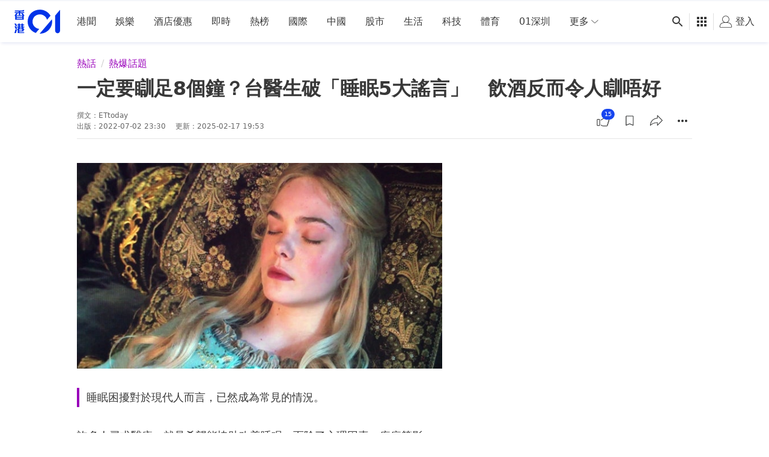

--- FILE ---
content_type: text/html; charset=utf-8
request_url: https://www.google.com/recaptcha/api2/aframe
body_size: 182
content:
<!DOCTYPE HTML><html><head><meta http-equiv="content-type" content="text/html; charset=UTF-8"></head><body><script nonce="P5qw_-O-6-2W__asUJq-0g">/** Anti-fraud and anti-abuse applications only. See google.com/recaptcha */ try{var clients={'sodar':'https://pagead2.googlesyndication.com/pagead/sodar?'};window.addEventListener("message",function(a){try{if(a.source===window.parent){var b=JSON.parse(a.data);var c=clients[b['id']];if(c){var d=document.createElement('img');d.src=c+b['params']+'&rc='+(localStorage.getItem("rc::a")?sessionStorage.getItem("rc::b"):"");window.document.body.appendChild(d);sessionStorage.setItem("rc::e",parseInt(sessionStorage.getItem("rc::e")||0)+1);localStorage.setItem("rc::h",'1769216547848');}}}catch(b){}});window.parent.postMessage("_grecaptcha_ready", "*");}catch(b){}</script></body></html>

--- FILE ---
content_type: text/javascript; charset=utf-8
request_url: https://app.link/_r?sdk=web2.86.5&branch_key=key_live_poEGVC3LB6uIm5ULkG5jncmktBc9WVaN&callback=branch_callback__0
body_size: 71
content:
/**/ typeof branch_callback__0 === 'function' && branch_callback__0("1543412909315089843");

--- FILE ---
content_type: application/javascript; charset=utf-8
request_url: https://fundingchoicesmessages.google.com/f/AGSKWxVklCwoIjm-XafVFyaR8IXq8P2T7hE5ZgbHlRaJqvjtJ_--4zHkSSFFiGaEMcU2DNXDUSA-93PxPJnHVliSyVteiqRnHR0gSHBVgH6-YB10lWz22e4w_j11aEaZJ7aUK7m_uVbycHOIsDeyXxV3F1YwoGSqy8WRl7A0-oJrhHoK5UkgrM8ylpa7USie/_/leaderboardadblock._730x90_/am/ads./iframe_ad_/satnetgoogleads.
body_size: -1288
content:
window['b4fb94b9-f2a2-45de-a2d1-38f3dc46113d'] = true;